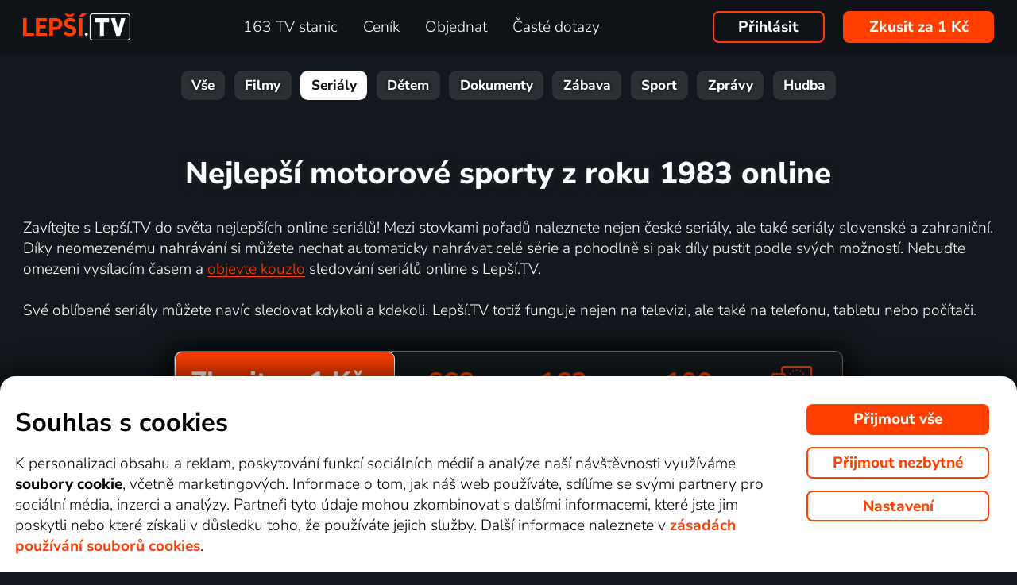

--- FILE ---
content_type: text/html; charset=UTF-8
request_url: https://www.xn--lep-tma39c.tv/top_tv/serial/motorove-sporty/1983/
body_size: 20776
content:
<!DOCTYPE html>
<html lang="cs" class="page-origin-web --origin-web page-handle-normal --handle-normal  abc-test-homepage-1">
    <head>
                <meta charset="UTF-8">
        <link
            rel="preload"
            href="/web/plugin/font-nunito-sans/source/pe0AMImSLYBIv1o4X1M8ce2xCx3yop4tQpF_MeTm0lfUVwoNnq4CLz0_kJ3xzA.woff2"
            as="font"
            type="font/woff2"
            crossorigin>
        <link
            rel="preload"
            href="/web/plugin/font-nunito-sans/source/pe0AMImSLYBIv1o4X1M8ce2xCx3yop4tQpF_MeTm0lfUVwoNnq4CLz0_kJPxzGOF.woff2"
            as="font"
            type="font/woff2"
            crossorigin>

        <link href="/web/plugin/font-nunito-sans/font-face.css" rel="stylesheet">

        <link rel="preconnect" href="https://www.googletagmanager.com" crossorigin />
        
        <base href="/web/" />
        <title>Nejlepší motorové sporty z roku 1983 online | Lepší.TV</title>
         
		            <link rel="apple-touch-icon" sizes="180x180" href="/web/page-site/imgs/favicon4/cz/apple-touch-icon.png" />
            <link rel="icon" type="image/png" sizes="32x32" href="/web/page-site/imgs/favicon4/cz/favicon-32x32.png" />
            <link rel="icon" type="image/png" sizes="16x16" href="/web/page-site/imgs/favicon4/cz/favicon-16x16.png" />
            <link rel="icon" type="image/png" sizes="512x512" href="/web/page-site/imgs/favicon4/cz/android-chrome-512x512.png" />
            <link rel="icon" type="image/png" sizes="192x192" href="/web/page-site/imgs/favicon4/cz/android-chrome-192x192.png" />
            <link rel="icon" href="/web/page-site/imgs/favicon4/cz/favicon.ico" />
            <meta name="msapplication-TileColor" content="#ffffff" />
            <meta name="msapplication-TileImage" content="/web/page-site/imgs/favicon4/cz/android-chrome-192x192.png" />
            <meta name="theme-color" content="#ff3e00" />
                
        <meta name="viewport" content="width=device-width, initial-scale=1">
        
        <meta name="description" content="Sledujte nejlepší seriály online z více než 163 českých a slovenských TV stanic. Archiv Lepší.TV nabízí stovky online seriálů až 30 dní zpětně." />
                <meta property="og:type" content="website" />
                                <meta property="og:logo" content="https://www.xn--lep-tma39c.tv/web/page-site/imgs/logo/lepsitv_oranz_bile.png?v=5" />
                <meta property="og:locale" content="cs_CZ" />
                <meta property="og:site_name" content="Lepší.TV" />
        
                <meta property="og:image" content="https://www.xn--lep-tma39c.tv/web/page-site/imgs/og_image/lepsitv.png?v=4" />
                <meta property="og:image:type" content="image/png" /> 
                        <meta property="og:image:width" content="720" /> 
                        <meta property="og:image:height" content="376" /> 
                        <meta property="og:image:alt" content="Logo Lepší.TV" /> 
                        
                
                <link rel="canonical" href="https://www.xn--lep-tma39c.tv/top_tv/serial/motorove-sporty/1983/" />
        <meta property="og:url" content="https://www.xn--lep-tma39c.tv/top_tv/serial/motorove-sporty/1983/" />
                                <meta name="seznam-wmt" content="v1xTsZPvkyJXxzVWnRZluq2OqiPnL71D" />
        
                <meta name="facebook-domain-verification" content="6r4omhuls7jgcqaskfyxjq19kld1dz" />
                <meta name="facebook-domain-verification" content="jm8uu5ud6uw0zfywgt3qtodpbijnwq" />
        <meta name="google-site-verification" content="hM96ckwlgtdUqMBhvcANhNgFW_EzH8uSBerY0vmEqW4" />
        
                <meta name="robots" content="noindex" />
                
        <link rel="sitemap" type="application/xml" title="Sitemap" href="https://www.xn--lep-tma39c.tv/web/folder/sitemap_index.xml" />
        
        <script data-keephead="1">
                  dataLayer = [{"ad_storage":"denied","analytics_storage":"denied"},{"event":"page_view","login":false,"sluzbaZeme":"cz"},{"event":"cj_pageview","cj_pagetype":"productDetail","cj_enterprise":"1564790","cj_tagid":"384139840646"}];
                  </script>
        
                
        <!-- Google Tag Manager -->
        <script data-keephead="1">(function(w,d,s,l,i){w[l]=w[l]||[];w[l].push({'gtm.start':
        new Date().getTime(),event:'gtm.js'});var f=d.getElementsByTagName(s)[0],
        j=d.createElement(s),dl=l!='dataLayer'?'&l='+l:'';j.async=true;j.src=
        'https://www.googletagmanager.com/gtm.js?id='+i+dl;f.parentNode.insertBefore(j,f);
        })(window,document,'script','dataLayer','GTM-KPXMW3T');</script>
        <!-- End Google Tag Manager -->
        
                        
                  <!-- Smartsupp Live Chat script -->
            
        		
        
        <link type="text/css" rel="preload stylesheet" as="style" href="plugin/font-awesome/css/font-awesome.min.css?v=2" />
            
            
            
            
            <link type="text/css" rel="preload stylesheet" as="style" href="plugin/spinner/spinner.css">
        
            
            <link type="text/css" rel="preload stylesheet" as="style" href="plugin/scrolltop/jquery.scrolltop.css?v=4" />
        <link href="plugin/font/Source_Sans_Pro.css?v=4" rel="stylesheet" />
            
            <link rel="stylesheet" type="text/css" href="plugin/slick/slick.css">
        
            <link rel="stylesheet" href="https://cdn.jsdelivr.net/npm/swiper@12/swiper-bundle.min.css">
            
        
            <link rel="stylesheet" type="text/css" href="plugin/tooltipster/dist/css/tooltipster.bundle.min.css" />
        
          
            
            <link rel="stylesheet" type="text/css" href="temp/sources/page-site-index-index_css_dark1.css?v=176891227999">
            
            
            
            
            
        <style>body{font-max: 'Source Sans Pro',sans-serif!important;}</style>
            
        

            <link rel="stylesheet" type="text/css" href="temp/sources/page-site-content_toptv-content_toptv_css_dark1.css?v=176917824599">
            <link rel="stylesheet" type="text/css" href="temp/sources/page-site-content_homepage-content_homepage2_css_dark1.css?v=176830741099">
            <link rel="stylesheet" type="text/css" href="temp/sources/page-site-content_toptv-content_toptv_css_2025.css?v=176917526999">
            <link rel="stylesheet" type="text/css" href="temp/sources/page-site-content_toptv-theme-theme-section.css?v=176941404099">
            
            
<link type="text/css" rel="preload stylesheet" as="style" href="temp/sources/page-site-footer-footer_css_dark1.css?v=176796635099">

            <link rel="stylesheet" type="text/css" href="temp/sources/page-site-consent-consent_css.css?v=175731663999">   
            
        

            <link rel="stylesheet" type="text/css" href="temp/sources/page-site-menu-menu_css_dark1.css?v=176796635099"> 
        

            <link type="text/css" rel="preload stylesheet" as="style" href="temp/sources/page-site-login-login_css_dark1.css?v=176224193499">
            
            
        
        
        
        <link rel="alternate" hreflang="cs" href="https://www.xn--lep-tma39c.tv/top_tv/serial/motorove-sporty/1983/" title="Česky" />        <meta name="og:locale:alternate" content="cs_CZ" />
        
        <link rel="alternate" hreflang="sk" href="https://www.xn--lepia-xdb.tv/top_tv/serial/motorove-sporty/1983/" title="Slovensky" />        <meta name="og:locale:alternate" content="sk_SK" />
        
        <link rel="alternate" hreflang="en" href="https://www.xn--lep-tma39c.tv/en/top_tv/serial/motor-sport/1983/" title="English" />
        <link rel="alternate" hreflang="uk" href="https://www.gonet.tv/ua/top_tv/serial/avtosport/1983/" title="Українська" />        <meta name="og:locale:alternate" content="uk_UA" />
            
        <link rel="alternate" hreflang="uk-CZ" href="https://www.gonet.tv/ua-cz/top_tv/serial/avtosport/1983/" title="Українська (CZ)" />    
        <link rel="alternate" hreflang="uk-SK" href="https://www.gonet.tv/ua-sk/top_tv/serial/avtosport/1983/" title="Українська (SK)" />    
        <link rel="alternate" hreflang="uk-PL" href="https://www.gonet.tv/ua-pl/top_tv/serial/avtosport/1983/" title="Українська (PL)" />    
        <link rel="alternate" hreflang="uk-HR" href="https://www.gonet.tv/ua-hr/top_tv/serial/avtosport/1983/" title="Українська (HR)" />        
                <script type="application/ld+json" data-keephead="1">
        {
    "@type": "WebPage",
    "name": "Nejlep\u0161\u00ed motorov\u00e9 sporty z roku 1983 online | Lep\u0161\u00ed.TV",
    "breadcrumb": {
        "@type": "BreadcrumbList",
        "itemListElement": [
            {
                "@type": "ListItem",
                "position": 1,
                "item": "https:\/\/www.xn--lep-tma39c.tv\/",
                "name": "Lep\u0161\u00ed.TV"
            },
            {
                "@type": "ListItem",
                "position": 2,
                "item": "https:\/\/www.xn--lep-tma39c.tv\/top_tv\/",
                "name": "Top tv"
            },
            {
                "@type": "ListItem",
                "position": 3,
                "item": "https:\/\/www.xn--lep-tma39c.tv\/top_tv\/serial\/",
                "name": "Serial"
            },
            {
                "@type": "ListItem",
                "position": 4,
                "item": "https:\/\/www.xn--lep-tma39c.tv\/top_tv\/serial\/motorove-sporty\/",
                "name": "Motorove sporty"
            },
            {
                "@type": "ListItem",
                "position": 5,
                "item": "https:\/\/www.xn--lep-tma39c.tv\/top_tv\/serial\/motorove-sporty\/1983\/",
                "name": "1983"
            }
        ]
    },
    "@context": "https:\/\/schema.org"
}        </script>
                
    </head>
    
        
    <body class="body_content_toptv  body_lang_cs body_support_webp theme-2025">
              
        		
        
    	        <!-- Google Tag Manager (noscript) -->
        <noscript><iframe src="https://www.googletagmanager.com/ns.html?id=GTM-KPXMW3T"
        height="0" width="0" style="display:none;visibility:hidden"></iframe></noscript>
        <!-- End Google Tag Manager (noscript) -->
				
        
<div id="menu_wrap" class="">
    <div id="menu" class="menu menu-verze-3">
    <div class="menu_content page-width page-padding-x">
        <a class="menu_toggle menu_displayIcon global_none" title="MENU" href="javascript:page.popup.menu.toggle();">
          <span>Menu</span>
        </a>

        <span class="menu_logo"><a href="https://www.xn--lep-tma39c.tv/" class="menu_itemA"><img src="/web/page-site/imgs/logo/lepsitv_oranz_bile.png?v=5" alt="Lepší.TV" title="Lepší.TV nová dimenze sledování televize"></a></span>
                
        <span class="menu_displayBlock" data-block="all">
            
            <span class="menu_item menu_itemNone menu_scrollShow onlinetv_ShowInlineBlock">
                <a href="https://www.xn--lep-tma39c.tv/" class="menu_itemA onlinetv_selectUnderlineBold "><i class="fa fa-home"></i><span class="menu_itemNone menu_scrollShow">&nbsp;&nbsp;Domů</span></a>
            </span>
                        
            <span class="menu_item"><a href="https://www.xn--lep-tma39c.tv/tv_stanice_online/" class="menu_itemA onlinetv_selectUnderlineBold " ><span class="menu_itemText">
                            	163 TV stanic            	            	            	
            	</span></a></span>
            
            <span class="menu_item"><a href="https://www.xn--lep-tma39c.tv/cenik/" class="menu_itemA onlinetv_selectUnderlineBold " ><span class="menu_itemText">Ceník</span></a></span>
                                          <span class="menu_item"><a href="https://www.xn--lep-tma39c.tv/objednavka/" class="menu_itemA onlinetv_selectUnderlineBold "><span class="menu_itemText">Objednat</span></a></span>
                                                  
                        
            <span class="menu_item onlinetv_hideBlock"><a href="https://www.xn--lep-tma39c.tv/caste_dotazy/" 
                            	class="menu_itemA onlinetv_selectUnderlineBold " >
            	<span class="menu_itemText">Časté dotazy            	</span>
            </a></span>
            
            
                        
                        
                          <span class="order-link-menu">
                <a class="menu_objednat_link content_orangeButton onlinetv_select button-2" href="https://www.xn--lep-tma39c.tv/objednavka/">Zkusit za 1&nbsp;Kč</a>
              </span>
                    </span>

        <span class="menu_login">
                            <a href="javascript:page.account.login();" class="button-1 menu_itemA"><span class="menu_itemText">Přihlásit</span></a>
                        <div id="login" class="login global_none" style="display:none">

	<div data-login="login_prompt" class="login_prompt global_none">
		<div class="login_prompt_child_wrap">
			<div class="login_prompt_child">
				<div class="menu-popup__head">
					<div class="menu-popup__head-left">
						<a class="menu-popup__logo" href="https://www.xn--lep-tma39c.tv/">
							<img class="menu-popup__logo-img" src="/web/page-site/imgs/logo/lepsitv_oranz_bile.png?v=5"
								alt="Lepší.TV" title="Lepší.TV">
						</a>
					</div>
					<div class="menu-popup__head-right">
						<a class="menu-popup__close" href="javascript:page.popup.login.hide();">
							<img class="menu-popup__close-img" src="/web/page-site/menu/imgs/mobil-menu-close-2.png">
						</a>
					</div>
				</div>

				<a href="javascript:page.popup.login.hide();" class="login_prompt_close"><svg width="800px" height="800px" viewBox="0 0 20 20" fill="none" xmlns="http://www.w3.org/2000/svg"><path d="M7.17158 14.2426C6.78106 14.6332 6.14789 14.6332 5.75737 14.2426C5.36684 13.8521 5.36684 13.2189 5.75737 12.8284L12.8284 5.75735C13.219 5.36682 13.8521 5.36682 14.2427 5.75735C14.6332 6.14787 14.6332 6.78104 14.2427 7.17156L7.17158 14.2426Z"/> <path d="M5.75737 7.17152C5.36684 6.781 5.36684 6.14783 5.75737 5.75731C6.14789 5.36679 6.78106 5.36679 7.17158 5.75731L14.2427 12.8284C14.6332 13.2189 14.6332 13.8521 14.2427 14.2426C13.8521 14.6331 13.219 14.6331 12.8284 14.2426L5.75737 7.17152Z"/></svg></a>

				
    
      
  


<div class="login_page2_blocks index_maxWidthMax login_page2_blocks_registration ">
    <div class="login_page2_blocks_child ">
	<div class="login_page2_blocks_child2 ">

	    <div class="login_page2_login keyboard_info">
		    <div class="login_page2_block index_maxWidthBlock  ">
		      	
			    <h2 class="h2">
			      Přihlášení			      			    </h2>
		      
		    <form id="login_page2_form" onsubmit="login.Ajax($(this)); return false;" action="https://www.xn--lep-tma39c.tv/prihlasit/" method="post">
			    <div class="login_page2_table">



			    <div class="new_input_part_contact_full">
				    <div class="new_input_contact_rowFull">
				      <div class="new_input_contact_input">
					      <label>
						    <input id="new_input_email" type="text" name="username" value=""  class="new_input_concat_input onlinetv_selectBorder " onkeyup="global.InputIsEmpty.call(this)" onchange="global.InputIsEmpty.call(this)" onblur="global.InputIsEmpty.call(this)"  onchange="" data-title="Email nebo uživatelské jméno" data-free="true" data-keyboard="num alphal+special emails" data-onenter="password" onblur="">
						    <label class="new_input_concat_label" for="new_input_email"><span data-error class="new_input_contact_error"></span><span class="new_input_concat_labelPlaceholder">Email nebo uživatelské jméno</span></label>
						    <span data-spiner="email" class="fa fa-refresh fa-spin new_input_contact_inputSpin"></span>
					      </label>
				      </div>
				      <div class="global_clear"></div>
				    </div>

				    <div class="new_input_contact_rowFull">
				      <div class="new_input_contact_input">
					    <label>
					      <input id="new_input_password" type="password" name="password"  autocomplete="off" class="new_input_concat_input onlinetv_selectBorder" onkeyup="global.InputIsEmpty.call(this)" onchange="global.InputIsEmpty.call(this)" onblur="global.InputIsEmpty.call(this)" onchange="" data-onenter="submit_complete" data-title="Heslo" onblur="">
					      <label class="new_input_concat_label" for="new_input_password"><span data-error class="new_input_contact_error"></span><span class="new_input_concat_labelPlaceholder">Heslo</span></label>
					      <i class="fa fa-eye new_input_contact_input_oko global_pointer global_none" title="Skrýt heslo" onclick="login.TogglePassword();"></i>
					      <i class="fa fa-eye-slash new_input_contact_input_oko global_pointer " title="Zobrazit heslo" onclick="login.TogglePassword();"></i>
					    </label>
				      </div>
				      <div class="global_clear"></div>
				    </div>
			    </div>
                <div class="login_warning" data-error="notfound">
                    Uživatel nebyl nalezen.<br />
                    <a rel="nofollow" href="https://www.xn--lep-tma39c.tv/zapomenute_heslo/"></a>
                </div>
		<div data-error="email" class="login_warning"></div>
		<div data-error="password" class="login_warning"></div>
			      <div class="global_clear"></div>

			      
				    <div class="login_page2_info_captcha">
				    Z&nbsp;bezpečnostních důvodů je třeba zadat kód z&nbsp;obrázku níže:				    </div>

			      <div class="login_page2_row" data-login="true" data-field="password">
				      <label class="login_page2_name" for="login_form_captcha">
					      Zadejte kód z&nbsp;obrázku				      </label>
				      <div class="login_page2_input">
					      <img src="[data-uri]" class="" 
						    style="max-width:10em;display:inline-block;vertical-align:middle"  />

					      <input id="login_form_captcha" type="text" name="captcha" value="" 
							     data-title="Zadejte kód z obrázku" class="onlinetv_selectBorder onlinetv_selectJump" 
							     data-keyboard="num alphal+special" data-onenter="submit_complete"
							     onchange="if($(this).val()!=login.userCaptcha) $('#login_page2_form [data-error=captcha]').hide();" 
							     onkeyup="if($(this).val()!=login.userCaptcha) $('#login_page2_form [data-error=captcha]').hide();" 
							     style="width:10em;display:inline-block;vertical-align:middle" />
				      </div>
				      <div class="global_clear"></div>
				      <div data-error="captcha" class="login_page2_error"></div>   
			      </div>
			      <div class="global_clear"></div>

			    
			    </div>
			    <div data-keyboard="concat" class="global_none" style="display: none;"></div>
			    <div class="global_clear"></div>

			    
			    <div class="login_page2_buttons">
			      <button type="submit" name="submit_complete" class="button-2-popup content_orangeButtonFull onlinetv_select">
				    <span data-ajax="0">
				      Přihlášení				    </span>
				    <span data-ajax="1" class="global_none">
					<i class="fa fa-spin fa-refresh"></i>
				    </span>
			      </button>
			      					    <a rel="nofollow" href="https://www.xn--lep-tma39c.tv/zapomenute_heslo/" onclick="$(this).attr('href',$(this).attr('href')+'?email='+$('#login_page2_form [name=username]').val());" class="login_page2_forgot_pasword global_hoverGray content_white onlinetv_select link-underline">
					      Neznám heslo				      </a>

			      			    </div>
		      </form>
		    </div>
	    </div>
	    	    <div class="login_page2_registration_wrap">
		    <div class="login_page2_registration">
			    <h2 class="h2">Nová registrace</h2>

			    <div class="login_page2_registration_rows">
				    				    				    					    <div class="login_page2_registration_row">
						    <div class="login_page2_registration_image">
							    <img src="/web/page-site/login/imgs/bile-ikony/tv_station.png" >
						    </div>
						    <div class="login_page2_registration_info">
							    Sledujte <b>163&nbsp;TV stanic</b>, ze kterých si vyberete pořady přesně podle sebe						    </div>
					    </div>
				    					    <div class="login_page2_registration_row">
						    <div class="login_page2_registration_image">
							    <img src="/web/page-site/login/imgs/bile-ikony/movies.png" >
						    </div>
						    <div class="login_page2_registration_info">
							    <b>Objevte tisíce filmů</b>, které se navíc stále obměňují. Vždy tak máte k&nbsp;dispozici něco nového						    </div>
					    </div>
				    					    <div class="login_page2_registration_row">
						    <div class="login_page2_registration_image">
							    <img src="/web/page-site/login/imgs/bile-ikony/back.png" >
						    </div>
						    <div class="login_page2_registration_info">
							    Užijte si bezkonkurenční sledování <b>až 100&nbsp;dní zpětně</b>, díky kterému stihnete opravdu vše						    </div>
					    </div>
				    					    <div class="login_page2_registration_row">
						    <div class="login_page2_registration_image">
							    <img src="/web/page-site/login/imgs/bile-ikony/eu.png" >
						    </div>
						    <div class="login_page2_registration_info">
							    Pusťte se do <b>sledování v&nbsp;celé EU</b> a&nbsp;na jakémkoli zařízení. Televizi, mobilu, tabletu i&nbsp;počítači						    </div>
					    </div>
				    				    <br>
			    </div>
				<button onclick="location.href='https://www.xn--lep-tma39c.tv/objednavka/'" class="onlinetv_select button-2-popup content_orangeButtonFull">
										    Registrovat&nbsp;a&nbsp;vyzkoušet bez&nbsp;závazku&nbsp;za&nbsp;1&nbsp;Kč				    
					          
				</button>
		    </div>
	    </div>
	    	</div>
    </div>
</div>




			</div>
		</div>
	</div>
</div>


        </span>

                <span class="menu_objednat">
            <a 
              class="menu_objednat_link content_orangeButton onlinetv_select button-2"
              href="https://www.xn--lep-tma39c.tv/objednavka/"
            >Zkusit za 1&nbsp;Kč</a>
        </span>
                
        <div class="global_clear"></div>
    </div>
</div>

</div>


<div class="index_content">

	  <div class="index_content_body">
    <div id="content_toptv">

    <div class="content-toptv__header">
        <nav class="content-toptv__nav">
    <div class="content-toptv__nav-wrap">
        <div class="content-toptv__nav-items">
                            <a class="content-toptv__nav-item"
                    href="https://www.xn--lep-tma39c.tv/top_tv/">Vše</a>
                            <a class="content-toptv__nav-item"
                    href="https://www.xn--lep-tma39c.tv/top_tv/film/">Filmy</a>
                            <a class="content-toptv__nav-item content-toptv__nav-item--active"
                    href="https://www.xn--lep-tma39c.tv/top_tv/serial/">Seriály</a>
                            <a class="content-toptv__nav-item"
                    href="https://www.xn--lep-tma39c.tv/top_tv/detem/">Dětem</a>
                            <a class="content-toptv__nav-item"
                    href="https://www.xn--lep-tma39c.tv/top_tv/dokument/">Dokumenty</a>
                            <a class="content-toptv__nav-item"
                    href="https://www.xn--lep-tma39c.tv/top_tv/zabava/">Zábava</a>
                            <a class="content-toptv__nav-item"
                    href="https://www.xn--lep-tma39c.tv/top_tv/sport/">Sport</a>
                            <a class="content-toptv__nav-item"
                    href="https://www.xn--lep-tma39c.tv/top_tv/zpravy/">Zprávy</a>
                            <a class="content-toptv__nav-item"
                    href="https://www.xn--lep-tma39c.tv/top_tv/hudba/">Hudba</a>
                    </div>
    </div>
</nav>
    </div>

      
	
		        		
			        
    <div class="content_toptv2_top content_toptv2_top-vetsi page-width page-padding-x">    	
    	<div class="content_toptv2_title content_toptv2_title_wrap">
    		<h1 class="content_toptv2_title_h1">
    		
    			    		
    			
    			    			
    				Nejlepší motorové sporty z roku 1983 online    			
    			    			
        	</h1>
    	</div>

		      
    	<div class="content_toptv2_info">
        	
        	            
        	            Zavítejte s Lepší.TV do světa nejlepších online seriálů! Mezi stovkami pořadů naleznete nejen české seriály, ale také seriály slovenské a zahraniční. Díky neomezenému nahrávání si můžete nechat automaticky nahrávat celé série a pohodlně si pak díly pustit podle svých možností. Nebuďte omezeni vysílacím časem a <a href="https://www.xn--lep-tma39c.tv/objednavka/" class="global_underline1Px">objevte kouzlo</a> sledování seriálů online s Lepší.TV.
<br><br>
Své oblíbené seriály můžete navíc sledovat kdykoli a kdekoli. Lepší.TV totiž funguje nejen na televizi, ale také na telefonu, tabletu nebo počítači.                         


    	</div>
    	
    	<div class="content_toptv2_buttons">
    	
    	

      				
        <div class="head_buttonmain_align">  
	<a href="https://www.xn--lep-tma39c.tv/objednavka/" class="head_buttonmain head_buttonmain-toptv onlinetv_select  ">
          <span class="head_buttonmain_action_wrap">
							<span class="head_buttonmain_action">
										<span class="">
						<b class="head_buttonmain_fullfont">
							Zkusit za 1&nbsp;Kč						</b>
						<br><span class="head_sliderButtonsSmall global_fontWeight100 global_nowrap">na 10 dní a&nbsp;bez závazku</span>					</span>
					<i class="fa fa-chevron-right"></i>				</span>
						  
			            <span class="head_buttonmain_second">
			
			    			
    			<span class="head_buttonmain_info head_icon_button">
				                    	<span class="head_buttonmain_info_big">668</span><br />
                    <span class="head_buttonmain_info_white">seriálů</span>
                                  </span>
                
                <span class="head_buttonmain_seperate"><span class="head_buttonmain_seperate_item"></span></span>
			
						                <span class="head_buttonmain_info">
                    <span class="head_buttonmain_info_big">163</span><br />
                    <span class="head_buttonmain_info_white">TV stanic</span>
                </span>
                <span class="head_buttonmain_seperate"><span class="head_buttonmain_seperate_item"></span></span>
			                <span class="head_buttonmain_info head_icon_button">
                    <span class="head_buttonmain_info_big"><sub>až</sub>100</span><br />
                    <span class="head_buttonmain_info_white"> dní zpětně</span>
                </span>
                
						
			            
                        
                        
            <span class="head_buttonmain_seperate head_icon_button_devices head_buttonmain_info-nomobile"><span class="head_buttonmain_seperate_item"></span></span>
            <span class="head_buttonmain_info head_icon_button head_icon_button head_icon_button_devices head_buttonmain_info-nomobile">
                 <img src="/web/page-site/imgs/dark/zarizeni_orange.png" class="head_buttonmain_info_imgfull" alt="Sledujte kdekoliv v&nbsp;televizi, počítači i&nbsp;mobilu" title="Sledujte kdekoliv v televizi, počítači i mobilu" />
							<br>
					<span class="head_buttonmain_info_white">kdekoli</span>
            </span>
			
            <!--span class="head_buttonmain_seperate head_icon_button head_icon_button_eu head_buttonmain_info-nomobile"><span class="head_buttonmain_seperate_item"></span></span>
            <span class="head_buttonmain_info head_icon_button head_icon_button head_icon_button_eu head_buttonmain_info-nomobile">
                 <img src="/web/page-site/imgs/dark/eu_orange.png" class="head_buttonmain_info_imgfull" alt="EU" title="EU" />
            </span-->
            
                        </span>
          </span>
							            </a>
	    
	    
				
					  
		
		</div>
                		
    	</div>
    	
      	
    </div>   
            
			
	<form method="get" action="https://www.xn--lep-tma39c.tv/top_tv/serial/" class="content_toptv_search index_maxWidthMax">
	                  
		<input type="text" name="search" value="" size="15" maxlength="50" 
			placeholder="Vyhledat seriál" autocomplete="off" class="global-search-input" />
		
		<button type="submit" title="Vyhledat seriál">
			<i class="fa fa-search"></i>
		</button>
		
				<span id="content_toptv_filtry">
				
				
			<span class="content_toptv_filtr">
			
				<span class="content_toptv_filtr_link" onclick="content_toptv.ToggleFiltry($(this).parent(), $('#toptv_filtry_g'));">
    			 Typ: 
    			 <span style="font-weight:bold">Motorové sporty    			 <i class="fa fa-chevron-down"></i>
    			</span>
    			</span>
    		
    						</span>
						
						
				
			<span class="content_toptv_filtr">
			
				<span class="content_toptv_filtr_link" onclick="content_toptv.ToggleFiltry($(this).parent(), $('#toptv_filtry_c'));">
    			 Země: 
    			 <span style="font-weight:bold">Všechny    			 <i class="fa fa-chevron-down"></i>
    			</span>
    			</span>
    		
    						</span>
						
				
			<span class="content_toptv_filtr">
			
				<span class="content_toptv_filtr_link" onclick="content_toptv.ToggleFiltry($(this).parent(), $('#toptv_filtry_y'));">
    			 Rok: 
    			 <span style="font-weight:bold">1983    			 <i class="fa fa-chevron-down"></i>
    			</span>
    			</span>
    		
    						</span>
						</span>
			
		
				<a href="https://www.xn--lep-tma39c.tv/top_tv/serial/" class="content_grayButton">Zrušit</a>
				
				<div class="content_toptv_filtry">
		
		    		
    			<div class="content_toptv_filtr_items content_toptv_filtr_items-typg content_toptv_filtr_items-cols1" style="display:none" id="toptv_filtry_g" role="region">
    				<span class="content_toptv_filtr_items2">
        			        			<a href="https://www.xn--lep-tma39c.tv/top_tv/serial/1983/" class="content_toptv_filtr_item">Všechny</a>
        			        			
        			            			            			<a href="https://www.xn--lep-tma39c.tv/top_tv/serial/akcni/1983/" class="content_toptv_filtr_item">
                			                				<b>Akční</b>
                			            			</a>
            					
        			            			            			<a href="https://www.xn--lep-tma39c.tv/top_tv/serial/dobrodruzny/1983/" class="content_toptv_filtr_item">
                			                				<b>Dobrodružné</b>
                			            			</a>
            					
        			            			            			<a href="https://www.xn--lep-tma39c.tv/top_tv/serial/drama/1983/" class="content_toptv_filtr_item">
                			                				<b>Drama</b>
                			            			</a>
            					
        			            			            			<a href="https://www.xn--lep-tma39c.tv/top_tv/serial/komedie/1983/" class="content_toptv_filtr_item">
                			                				<b>Komedie</b>
                			            			</a>
            					
        			            			            			<a href="https://www.xn--lep-tma39c.tv/top_tv/serial/krimi/1983/" class="content_toptv_filtr_item">
                			                				<b>Krimi</b>
                			            			</a>
            					
        			            			            			<span class="content_toptv_filtr_item content_toptv_filtr_item-current">Motorové sporty</span>
            					
        			            			            			<a href="https://www.xn--lep-tma39c.tv/top_tv/serial/mysteriozni/1983/" class="content_toptv_filtr_item">
                			                				<b>Mysteriózní</b>
                			            			</a>
            					
        			            			            			<a href="https://www.xn--lep-tma39c.tv/top_tv/serial/rodinny/1983/" class="content_toptv_filtr_item">
                			                				<b>Rodinné</b>
                			            			</a>
            					
        			            			            			<a href="https://www.xn--lep-tma39c.tv/top_tv/serial/romanticky/1983/" class="content_toptv_filtr_item">
                			                				<b>Romantické</b>
                			            			</a>
            					
        			            			            			<a href="https://www.xn--lep-tma39c.tv/top_tv/serial/thriller/1983/" class="content_toptv_filtr_item">
                			                				<b>Thrillery</b>
                			            			</a>
            					
        			            			            			<a href="https://www.xn--lep-tma39c.tv/top_tv/serial/valecny/1983/" class="content_toptv_filtr_item">
                			                				<b>Válečné</b>
                			            			</a>
            					
        			            			            			<a href="https://www.xn--lep-tma39c.tv/top_tv/serial/western/1983/" class="content_toptv_filtr_item">
                			                				<b>Westerny</b>
                			            			</a>
            					
        				
        			</span>	
    			</div>
    			
    			
    		
    			<div class="content_toptv_filtr_items content_toptv_filtr_items-typc content_toptv_filtr_items-cols3" style="display:none" id="toptv_filtry_c" role="region">
    				<span class="content_toptv_filtr_items2">
        			        			<span class="content_toptv_filtr_item content_toptv_filtr_item-current">Všechny</span>
        			        			
        			            			            			<span class="content_toptv_filtr_item content_toptv_filtr_item-current"></span>
            					
        			            			            			<a href="https://www.xn--lep-tma39c.tv/top_tv/serial/motorove-sporty/afrika/1983/" class="content_toptv_filtr_item">
                			                				Afrika                			            			</a>
            					
        			            			            			<a href="https://www.xn--lep-tma39c.tv/top_tv/serial/motorove-sporty/amerika/1983/" class="content_toptv_filtr_item">
                			                				Amerika                			            			</a>
            					
        			            			            			<a href="https://www.xn--lep-tma39c.tv/top_tv/serial/motorove-sporty/argentina/1983/" class="content_toptv_filtr_item">
                			                				Argentina                			            			</a>
            					
        			            			            			<a href="https://www.xn--lep-tma39c.tv/top_tv/serial/motorove-sporty/asie/1983/" class="content_toptv_filtr_item">
                			                				Asie                			            			</a>
            					
        			            			            			<a href="https://www.xn--lep-tma39c.tv/top_tv/serial/motorove-sporty/australie/1983/" class="content_toptv_filtr_item">
                			                				Austrálie                			            			</a>
            					
        			            			            			<a href="https://www.xn--lep-tma39c.tv/top_tv/serial/motorove-sporty/belgie/1983/" class="content_toptv_filtr_item">
                			                				Belgie                			            			</a>
            					
        			            			            			<a href="https://www.xn--lep-tma39c.tv/top_tv/serial/motorove-sporty/brazilie/1983/" class="content_toptv_filtr_item">
                			                				Brazílie                			            			</a>
            					
        			            			            			<a href="https://www.xn--lep-tma39c.tv/top_tv/serial/motorove-sporty/ceska-republika/1983/" class="content_toptv_filtr_item">
                			                				<b>Česká republika</b>
                			            			</a>
            					
        			            			            			<a href="https://www.xn--lep-tma39c.tv/top_tv/serial/motorove-sporty/ceskoslovensko/1983/" class="content_toptv_filtr_item">
                			                				Československo                			            			</a>
            					
        			            			            			<a href="https://www.xn--lep-tma39c.tv/top_tv/serial/motorove-sporty/cina/1983/" class="content_toptv_filtr_item">
                			                				Čína                			            			</a>
            					
        			            			            			<a href="https://www.xn--lep-tma39c.tv/top_tv/serial/motorove-sporty/dansko/1983/" class="content_toptv_filtr_item">
                			                				Dánsko                			            			</a>
            					
        			            			            			<a href="https://www.xn--lep-tma39c.tv/top_tv/serial/motorove-sporty/evropa/1983/" class="content_toptv_filtr_item">
                			                				Evropa                			            			</a>
            					
        			</span><span class="content_toptv_filtr_items2">            			            			<a href="https://www.xn--lep-tma39c.tv/top_tv/serial/motorove-sporty/filipiny/1983/" class="content_toptv_filtr_item">
                			                				Filipíny                			            			</a>
            					
        			            			            			<a href="https://www.xn--lep-tma39c.tv/top_tv/serial/motorove-sporty/francie/1983/" class="content_toptv_filtr_item">
                			                				<b>Francie</b>
                			            			</a>
            					
        			            			            			<a href="https://www.xn--lep-tma39c.tv/top_tv/serial/motorove-sporty/irsko/1983/" class="content_toptv_filtr_item">
                			                				Irsko                			            			</a>
            					
        			            			            			<a href="https://www.xn--lep-tma39c.tv/top_tv/serial/motorove-sporty/italie/1983/" class="content_toptv_filtr_item">
                			                				Itálie                			            			</a>
            					
        			            			            			<a href="https://www.xn--lep-tma39c.tv/top_tv/serial/motorove-sporty/izrael/1983/" class="content_toptv_filtr_item">
                			                				Izrael                			            			</a>
            					
        			            			            			<a href="https://www.xn--lep-tma39c.tv/top_tv/serial/motorove-sporty/jihoafricka-republika/1983/" class="content_toptv_filtr_item">
                			                				Jihoafrická republika                			            			</a>
            					
        			            			            			<a href="https://www.xn--lep-tma39c.tv/top_tv/serial/motorove-sporty/jugoslavie/1983/" class="content_toptv_filtr_item">
                			                				Jugoslávie                			            			</a>
            					
        			            			            			<a href="https://www.xn--lep-tma39c.tv/top_tv/serial/motorove-sporty/kanada/1983/" class="content_toptv_filtr_item">
                			                				Kanada                			            			</a>
            					
        			            			            			<a href="https://www.xn--lep-tma39c.tv/top_tv/serial/motorove-sporty/kypr/1983/" class="content_toptv_filtr_item">
                			                				Kypr                			            			</a>
            					
        			            			            			<a href="https://www.xn--lep-tma39c.tv/top_tv/serial/motorove-sporty/madarsko/1983/" class="content_toptv_filtr_item">
                			                				Maďarsko                			            			</a>
            					
        			            			            			<a href="https://www.xn--lep-tma39c.tv/top_tv/serial/motorove-sporty/mexiko/1983/" class="content_toptv_filtr_item">
                			                				Mexiko                			            			</a>
            					
        			            			            			<a href="https://www.xn--lep-tma39c.tv/top_tv/serial/motorove-sporty/nemecko/1983/" class="content_toptv_filtr_item">
                			                				Německo                			            			</a>
            					
        			            			            			<a href="https://www.xn--lep-tma39c.tv/top_tv/serial/motorove-sporty/nizozemsko/1983/" class="content_toptv_filtr_item">
                			                				Nizozemsko                			            			</a>
            					
        			            			            			<a href="https://www.xn--lep-tma39c.tv/top_tv/serial/motorove-sporty/norsko/1983/" class="content_toptv_filtr_item">
                			                				Norsko                			            			</a>
            					
        			</span><span class="content_toptv_filtr_items2">            			            			<a href="https://www.xn--lep-tma39c.tv/top_tv/serial/motorove-sporty/novy-zeland/1983/" class="content_toptv_filtr_item">
                			                				Nový Zéland                			            			</a>
            					
        			            			            			<a href="https://www.xn--lep-tma39c.tv/top_tv/serial/motorove-sporty/polsko/1983/" class="content_toptv_filtr_item">
                			                				Polsko                			            			</a>
            					
        			            			            			<a href="https://www.xn--lep-tma39c.tv/top_tv/serial/motorove-sporty/rakousko/1983/" class="content_toptv_filtr_item">
                			                				Rakousko                			            			</a>
            					
        			            			            			<a href="https://www.xn--lep-tma39c.tv/top_tv/serial/motorove-sporty/rumunsko/1983/" class="content_toptv_filtr_item">
                			                				Rumunsko                			            			</a>
            					
        			            			            			<a href="https://www.xn--lep-tma39c.tv/top_tv/serial/motorove-sporty/slovensko/1983/" class="content_toptv_filtr_item">
                			                				<b>Slovensko</b>
                			            			</a>
            					
        			            			            			<a href="https://www.xn--lep-tma39c.tv/top_tv/serial/motorove-sporty/spanelsko/1983/" class="content_toptv_filtr_item">
                			                				Španělsko                			            			</a>
            					
        			            			            			<a href="https://www.xn--lep-tma39c.tv/top_tv/serial/motorove-sporty/svedsko/1983/" class="content_toptv_filtr_item">
                			                				Švédsko                			            			</a>
            					
        			            			            			<a href="https://www.xn--lep-tma39c.tv/top_tv/serial/motorove-sporty/svycarsko/1983/" class="content_toptv_filtr_item">
                			                				Švýcarsko                			            			</a>
            					
        			            			            			<a href="https://www.xn--lep-tma39c.tv/top_tv/serial/motorove-sporty/taiwan/1983/" class="content_toptv_filtr_item">
                			                				Taiwan                			            			</a>
            					
        			            			            			<a href="https://www.xn--lep-tma39c.tv/top_tv/serial/motorove-sporty/turecko/1983/" class="content_toptv_filtr_item">
                			                				Turecko                			            			</a>
            					
        			            			            			<a href="https://www.xn--lep-tma39c.tv/top_tv/serial/motorove-sporty/ukrajina/1983/" class="content_toptv_filtr_item">
                			                				Ukrajina                			            			</a>
            					
        			            			            			<a href="https://www.xn--lep-tma39c.tv/top_tv/serial/motorove-sporty/usa/1983/" class="content_toptv_filtr_item">
                			                				<b>USA</b>
                			            			</a>
            					
        			            			            			<a href="https://www.xn--lep-tma39c.tv/top_tv/serial/motorove-sporty/velka-britanie/1983/" class="content_toptv_filtr_item">
                			                				<b>Velká Británie</b>
                			            			</a>
            					
        			            			            			<a href="https://www.xn--lep-tma39c.tv/top_tv/serial/motorove-sporty/venezuela/1983/" class="content_toptv_filtr_item">
                			                				Venezuela                			            			</a>
            					
        			            			            			<a href="https://www.xn--lep-tma39c.tv/top_tv/serial/motorove-sporty/zahranici/1983/" class="content_toptv_filtr_item">
                			                				Zahraničí                			            			</a>
            					
        				
        			</span>	
    			</div>
    			
    			
    		
    			<div class="content_toptv_filtr_items content_toptv_filtr_items-typy content_toptv_filtr_items-cols3" style="display:none" id="toptv_filtry_y" role="region">
    				<span class="content_toptv_filtr_items2">
        			        			<a href="https://www.xn--lep-tma39c.tv/top_tv/serial/motorove-sporty/" class="content_toptv_filtr_item">Všechny</a>
        			        			
        			            			            			<a href="https://www.xn--lep-tma39c.tv/top_tv/serial/motorove-sporty/2026/" class="content_toptv_filtr_item">
                			                				2026                			            			</a>
            					
        			            			            			<a href="https://www.xn--lep-tma39c.tv/top_tv/serial/motorove-sporty/2025/" class="content_toptv_filtr_item">
                			                				2025                			            			</a>
            					
        			            			            			<a href="https://www.xn--lep-tma39c.tv/top_tv/serial/motorove-sporty/2024/" class="content_toptv_filtr_item">
                			                				2024                			            			</a>
            					
        			            			            			<a href="https://www.xn--lep-tma39c.tv/top_tv/serial/motorove-sporty/2023/" class="content_toptv_filtr_item">
                			                				2023                			            			</a>
            					
        			            			            			<a href="https://www.xn--lep-tma39c.tv/top_tv/serial/motorove-sporty/2022/" class="content_toptv_filtr_item">
                			                				2022                			            			</a>
            					
        			            			            			<a href="https://www.xn--lep-tma39c.tv/top_tv/serial/motorove-sporty/2021/" class="content_toptv_filtr_item">
                			                				2021                			            			</a>
            					
        			            			            			<a href="https://www.xn--lep-tma39c.tv/top_tv/serial/motorove-sporty/2020/" class="content_toptv_filtr_item">
                			                				2020                			            			</a>
            					
        			            			            			<a href="https://www.xn--lep-tma39c.tv/top_tv/serial/motorove-sporty/2019/" class="content_toptv_filtr_item">
                			                				2019                			            			</a>
            					
        			            			            			<a href="https://www.xn--lep-tma39c.tv/top_tv/serial/motorove-sporty/2018/" class="content_toptv_filtr_item">
                			                				2018                			            			</a>
            					
        			            			            			<a href="https://www.xn--lep-tma39c.tv/top_tv/serial/motorove-sporty/2017/" class="content_toptv_filtr_item">
                			                				2017                			            			</a>
            					
        			            			            			<a href="https://www.xn--lep-tma39c.tv/top_tv/serial/motorove-sporty/2016/" class="content_toptv_filtr_item">
                			                				2016                			            			</a>
            					
        			            			            			<a href="https://www.xn--lep-tma39c.tv/top_tv/serial/motorove-sporty/2015/" class="content_toptv_filtr_item">
                			                				2015                			            			</a>
            					
        			</span><span class="content_toptv_filtr_items2">            			            			<a href="https://www.xn--lep-tma39c.tv/top_tv/serial/motorove-sporty/2014/" class="content_toptv_filtr_item">
                			                				2014                			            			</a>
            					
        			            			            			<a href="https://www.xn--lep-tma39c.tv/top_tv/serial/motorove-sporty/2013/" class="content_toptv_filtr_item">
                			                				2013                			            			</a>
            					
        			            			            			<a href="https://www.xn--lep-tma39c.tv/top_tv/serial/motorove-sporty/2012/" class="content_toptv_filtr_item">
                			                				2012                			            			</a>
            					
        			            			            			<a href="https://www.xn--lep-tma39c.tv/top_tv/serial/motorove-sporty/2011/" class="content_toptv_filtr_item">
                			                				2011                			            			</a>
            					
        			            			            			<a href="https://www.xn--lep-tma39c.tv/top_tv/serial/motorove-sporty/2010/" class="content_toptv_filtr_item">
                			                				2010                			            			</a>
            					
        			            			            			<a href="https://www.xn--lep-tma39c.tv/top_tv/serial/motorove-sporty/2009/" class="content_toptv_filtr_item">
                			                				2009                			            			</a>
            					
        			            			            			<a href="https://www.xn--lep-tma39c.tv/top_tv/serial/motorove-sporty/2008/" class="content_toptv_filtr_item">
                			                				2008                			            			</a>
            					
        			            			            			<a href="https://www.xn--lep-tma39c.tv/top_tv/serial/motorove-sporty/2007/" class="content_toptv_filtr_item">
                			                				2007                			            			</a>
            					
        			            			            			<a href="https://www.xn--lep-tma39c.tv/top_tv/serial/motorove-sporty/2006/" class="content_toptv_filtr_item">
                			                				2006                			            			</a>
            					
        			            			            			<a href="https://www.xn--lep-tma39c.tv/top_tv/serial/motorove-sporty/2005/" class="content_toptv_filtr_item">
                			                				2005                			            			</a>
            					
        			            			            			<a href="https://www.xn--lep-tma39c.tv/top_tv/serial/motorove-sporty/2004/" class="content_toptv_filtr_item">
                			                				2004                			            			</a>
            					
        			            			            			<a href="https://www.xn--lep-tma39c.tv/top_tv/serial/motorove-sporty/2003/" class="content_toptv_filtr_item">
                			                				2003                			            			</a>
            					
        			            			            			<a href="https://www.xn--lep-tma39c.tv/top_tv/serial/motorove-sporty/2002/" class="content_toptv_filtr_item">
                			                				2002                			            			</a>
            					
        			</span><span class="content_toptv_filtr_items2">            			            			<a href="https://www.xn--lep-tma39c.tv/top_tv/serial/motorove-sporty/2001/" class="content_toptv_filtr_item">
                			                				2001                			            			</a>
            					
        			            			            			<a href="https://www.xn--lep-tma39c.tv/top_tv/serial/motorove-sporty/2000/" class="content_toptv_filtr_item">
                			                				2000                			            			</a>
            					
        			            			            			<a href="https://www.xn--lep-tma39c.tv/top_tv/serial/motorove-sporty/10-leta/" class="content_toptv_filtr_item">
                			                				10. léta                			            			</a>
            					
        			            			            			<a href="https://www.xn--lep-tma39c.tv/top_tv/serial/motorove-sporty/0-leta/" class="content_toptv_filtr_item">
                			                				00. léta                			            			</a>
            					
        			            			            			<a href="https://www.xn--lep-tma39c.tv/top_tv/serial/motorove-sporty/90-leta/" class="content_toptv_filtr_item">
                			                				90. léta                			            			</a>
            					
        			            			            			<a href="https://www.xn--lep-tma39c.tv/top_tv/serial/motorove-sporty/80-leta/" class="content_toptv_filtr_item">
                			                				80. léta                			            			</a>
            					
        			            			            			<a href="https://www.xn--lep-tma39c.tv/top_tv/serial/motorove-sporty/70-leta/" class="content_toptv_filtr_item">
                			                				70. léta                			            			</a>
            					
        			            			            			<a href="https://www.xn--lep-tma39c.tv/top_tv/serial/motorove-sporty/60-leta/" class="content_toptv_filtr_item">
                			                				60. léta                			            			</a>
            					
        			            			            			<a href="https://www.xn--lep-tma39c.tv/top_tv/serial/motorove-sporty/50-leta/" class="content_toptv_filtr_item">
                			                				50. léta                			            			</a>
            					
        			            			            			<a href="https://www.xn--lep-tma39c.tv/top_tv/serial/motorove-sporty/40-leta/" class="content_toptv_filtr_item">
                			                				40. léta                			            			</a>
            					
        			            			            			<a href="https://www.xn--lep-tma39c.tv/top_tv/serial/motorove-sporty/30-leta/" class="content_toptv_filtr_item">
                			                				30. léta                			            			</a>
            					
        			            			            			<span class="content_toptv_filtr_item content_toptv_filtr_item-current">1983</span>
            					
        				
        			</span>	
    			</div>
    			
    					
		</div>
				
	</form>
	
	
	 

<div style="margin:2em 0;text-align:center;font-weight:bold;font-size:1.2em;min-height:30em">
Vašim filtrům neodpovídá žádný pořad</div>



	
    
     
</div>
<div>
    <div class="content-paticka__tvapp-langs">
                    <a class="content-paticka__tvapp-langs-item" href="https://www.xn--lepia-xdb.tv/top_tv/serial/motorove-sporty/1983/"           title="Slovensky">
          <img class="content-paticka__tvapp-langs-item-img" src="/web/page-site/imgs/sk.png?v=2" alt="Slovensky">
        </a>
                    <a class="content-paticka__tvapp-langs-item" href="https://www.xn--lep-tma39c.tv/en/top_tv/serial/motor-sport/1983/"           title="English">
          <img class="content-paticka__tvapp-langs-item-img" src="/web/page-site/imgs/en.png?v=2" alt="English">
        </a>
                    <a class="content-paticka__tvapp-langs-item" href="https://www.gonet.tv/pl/top_tv/serial/motor-sport/1983/"           title="Polski">
          <img class="content-paticka__tvapp-langs-item-img" src="/web/page-site/imgs/pl.png?v=2" alt="Polski">
        </a>
                    <a class="content-paticka__tvapp-langs-item" href="https://www.gonet.tv/hr/top_tv/serial/motor-sport/1983/"           title="Hrvatski">
          <img class="content-paticka__tvapp-langs-item-img" src="/web/page-site/imgs/hr.png?v=2" alt="Hrvatski">
        </a>
                    <a class="content-paticka__tvapp-langs-item" href="https://www.gonet.tv/ua/top_tv/serial/avtosport/1983/"           title="Українська">
          <img class="content-paticka__tvapp-langs-item-img" src="/web/page-site/imgs/uk.png?v=2" alt="Українська">
        </a>
              </div>

<div class=" order_hide">

  <div class="global_none onlinetv_ShowInlineBlock footer_concat page-width page-padding-x">
          <div class="footer_journalist_title">Máte dotazy?</div>
        <div class="content_gray">Máte dotazy? Napište na podpora@lepsi.tv nebo volejte Po-Pá: 07:30-19:00 na +420&nbsp;597&nbsp;010&nbsp;131.</div>
  </div>
</div></div>  </div>
</div>


<div class="content-paticka">
    <div class="content-paticka__wrap">

        <div class="content-paticka__menu">
            <p class="content-paticka__menu-radek">
                <a class="content-paticka__menu-item" href="https://www.xn--lep-tma39c.tv/o_nas/">O&nbsp;Lepší.TV</a>
                                                    <a class="content-paticka__menu-item" href="https://www.xn--lep-tma39c.tv/novinky/">Novinky</a>
                
                <a class="content-paticka__menu-item" href="https://www.xn--lep-tma39c.tv/recenze-a-zkusenosti" target="_blank">Recenze</a>

                <a class="content-paticka__menu-item" href="https://www.xn--lep-tma39c.tv/folder/obchodni-podminky.php" target="_blank">Obchodní podmínky</a>
                <a class="content-paticka__menu-item" href="https://www.xn--lep-tma39c.tv/zarizeni/">Podporovaná zařízení</a>
                <a class="content-paticka__menu-item" href="https://www.xn--lep-tma39c.tv/partner/">Pro partnery</a>
                                                    <a class="content-paticka__menu-item" href="javascript:;" onclick="consent.OpenAdvanced();return false;" title="Spravovat nastavení cookies">Cookies</a>
                                <a class="content-paticka__menu-item" href="https://www.xn--lep-tma39c.tv/kontakt/">Kontakt</a>
                <a class="content-paticka__menu-item" href="https://www.xn--lep-tma39c.tv/darek/">Darovat Lepší.TV</a>
            </p>

	    	<p class="content-paticka__menu-radek">
                <a class="content-paticka__menu-item" href="https://www.xn--lep-tma39c.tv/top_tv/">Videotéka</a>    	    </p>
        </div>

        
        <div class="content-paticka__info">
            <div class="content-paticka__socnet">
                <a class="content-paticka__socnet-item" href="https://www.facebook.com/Lepsi.TV/" 
                    title="LEPŠÍ.TV na Facebooku" target="_blank">
                    <img class="content-paticka__socnet-item-img" src="/web/page-site/paticka/imgs/facebook.png"
                        alt="facebook">
                </a>
                                <a class="content-paticka__socnet-item" href="https://www.instagram.com/lepsitv/"  
                    title="LEPŠÍ.TV na Instagramu" target="_blank">
                    <img class="content-paticka__socnet-item-img" src="/web/page-site/paticka/imgs/instagram.png"
                        alt="instagram">
                </a>
                            </div>

            <div class="content-paticka__sep content-paticka__sep1"></div>

            <div class="content-paticka__lang-list">
                                                                                                <a class="content-paticka__lang-item" href="https://www.xn--lepia-xdb.tv/top_tv/serial/motorove-sporty/1983/"  title="Slovensky">
                            <img class="content-paticka__lang-item-img" src="/web/page-site/imgs/sk.png?v=2" alt="Slovensky">
                        </a>
                                                                                <a class="content-paticka__lang-item" href="https://www.xn--lep-tma39c.tv/en/top_tv/serial/motor-sport/1983/"  title="English">
                            <img class="content-paticka__lang-item-img" src="/web/page-site/imgs/en.png?v=2" alt="English">
                        </a>
                                                                                <a class="content-paticka__lang-item" href="https://www.gonet.tv/pl/top_tv/serial/motor-sport/1983/"  title="Polski">
                            <img class="content-paticka__lang-item-img" src="/web/page-site/imgs/pl.png?v=2" alt="Polski">
                        </a>
                                                                                <a class="content-paticka__lang-item" href="https://www.gonet.tv/hr/top_tv/serial/motor-sport/1983/"  title="Hrvatski">
                            <img class="content-paticka__lang-item-img" src="/web/page-site/imgs/hr.png?v=2" alt="Hrvatski">
                        </a>
                                                                                <a class="content-paticka__lang-item" href="https://www.gonet.tv/ua/top_tv/serial/avtosport/1983/"  title="Українська">
                            <img class="content-paticka__lang-item-img" src="/web/page-site/imgs/uk.png?v=2" alt="Українська">
                        </a>
                                                                                    </div>

            <div class="content-paticka__sep content-paticka__sep2"></div>

            <div class="content-paticka__eu-font">
                <span class="content-paticka__eu-font">
                    <img class="content-paticka__eu-font-img" src="/web/page-site/paticka/imgs/eu-font.png"
                        alt="Evropská unie - Evropský fond pro regionální rozvoj">
                </span>
            </div>

        </div>

        <div class="content-paticka__copyright">
        Copyright © goNET s.r.o. Na tomto webu jsou zobrazovány obrázky z&nbsp;pořadů TV stanic, které můžete sledovat v
            Lepší.TV.        </div>
    </div>
</div>




        
<div class="consent_form_advanced content_blurred-invert" style="display:none" role="dialog" aria-modal="true">

	<div class="consent_form_window">

		<i class="fa fa-times consent_form_close" onclick="consent.Close();"></i>

	    <div class="consent_form_title">Rozšířená nastavení cookies</div>
	
	    <div class="consent_form_text">
			Zde si můžete vybrat, s&nbsp;jakým zpracováním údajů nám dáte souhlas. Rozlišujeme mezi nezbytnými cookies, které web potřebuje k fungování, a&nbsp;dalšími, které slouží k&nbsp;měření, analýze nebo personalizaci obsahu a&nbsp;reklamy.		</div>
		
	    <form onsubmit="return false;" class="consent_form">
	    	
			<div class="consent_row">
			
				<span>
					<b>Nezbytné</b>
					<div>
					Zajišťují, že naše stránky fungují správně, bezpečně a&nbsp;bez chyb. Umožňují například přihlášení nebo uložení vašeho nastavení.					</div>
				</span>
				
				<span>
					<i class="fa fa-check-square" style="opacity:0.5"></i>
		        </span>
				
			</div>
				
			<div class="consent_row consent_row-clickable" onclick="consent.ToggleCheckbox('analytics_storage');">
			
				<span>
					<label for="consent_analytics_storage">Analytické</label>
					<div>
					Pomáhají nám porozumět, jak web používáte. Díky nim víme, co vás zajímá, co máme zlepšit a&nbsp;jak vám nabídnout lepší uživatelský zážitek.					</div>
				</span>
				
				<span>
		        	<input type="checkbox" name="consent[analytics_storage]" id="consent_analytics_storage" value="granted"  onchange="consent.UpdateCheckboxStyle('analytics_storage');" />
					<i class="fa fa-check-square" style="display:none"></i>
					<i class="fa fa-square-o" ></i>
		        </span>
				
			</div>
			
			<div class="consent_row consent_row-clickable consent_row-last" onclick="consent.ToggleCheckbox('ad_storage');">
			
				<span>
					<label for="consent_ad_storage">Marketingové</label>
					<div>
					Umožňují zobrazovat reklamu, která pro vás může být relevantní. Jak na našem webu, tak i&nbsp;jinde na internetu.					</div>
				</span>
				
				<span>
		        	<input type="checkbox" name="consent[ad_storage]" id="consent_ad_storage" value="granted"  onchange="consent.UpdateCheckboxStyle('ad_storage');" />
					<i class="fa fa-check-square" style="display:none"></i>
					<i class="fa fa-square-o" ></i>
		        </span>
				
			</div>
			
			<div class="consent_form_buttons">
	            
	            <button type="submit" name="accept_all" onclick="consent.AcceptAll();" class="content_orangeButton" tabindex="1">
	            	Přijmout vše	            </button>
	            	
	            <button type="submit" name="save" onclick="consent.SaveSettings();" class="content_orangeButtonInvert" tabindex="1">
	            	Uložit výběr	            </button>
	            	
	        </div>
	        	
		</form>
		
		
		 <a href="https://business.safety.google/privacy/" target="_blank">Zásady používání souborů 
 cookies</a> 

	</div>
</div>

<div class="consent_form_basic"  role="dialog" aria-modal="true">

	<div class="consent_form_basic_inner">
	
	
	<div class="consent_form_basic_left">
	
	    <div class="consent_form_title">Souhlas s&nbsp;cookies</div>
	    
		K&nbsp;personalizaci obsahu a&nbsp;reklam, poskytování funkcí sociálních médií a&nbsp;analýze naší návštěvnosti využíváme <b>soubory cookie</b>, včetně marketingových. Informace o&nbsp;tom, jak náš web používáte, sdílíme se svými partnery pro sociální média, inzerci a&nbsp;analýzy. Partneři tyto údaje mohou zkombinovat s&nbsp;dalšími informacemi, které jste jim poskytli nebo které získali v&nbsp;důsledku toho, že používáte jejich služby. Další informace naleznete v&nbsp;<a href="https://business.safety.google/privacy/" target="_blank">zásadách používání souborů cookies</a>.

  	    
	</div>
	
	<div class="consent_form_basic_right consent_form_buttons">
	
            <button type="submit" name="accept_all" onclick="consent.AcceptAll();" class="content_orangeButton" tabindex="1">
            		Přijmout vše            </button>
            	
	        <button type="submit" name="accept_mandatory" onclick="consent.AcceptMandatory();" class="content_orangeButtonInvert" tabindex="1">
        		Přijmout nezbytné	        </button>
	        	
           <button type="submit" name="settings" onclick="consent.OpenAdvanced();" class="content_orangeButtonInvert" tabindex="1">
        		Nastavení          </button>
		        	
	</div>
	        
    </div>
        
</div>
    


        
        
            
            
        
            
            
                
                
        
                
    <script>
              var _smartsupp = _smartsupp || {};
                            _smartsupp.key = '462427afe5f648ec910ed1029dca60364de0b4e0';
                            
              window.smartsupp||(function(d) {
                var s,c,o=smartsupp=function(){ o._.push(arguments)};o._=[];
                s=d.getElementsByTagName('script')[0];c=d.createElement('script');
                c.type='text/javascript';c.charset='utf-8';c.async=true;
                c.src='//www.smartsuppchat.com/loader.js?';s.parentNode.insertBefore(c,s);
              })(document);
              smartsupp('language', 'cs');

              
                            smartsupp('name', "2139243791");
              _smartsupp.loginNameControl = false;
              
                        </script>
<script src="plugin/jquery/jquery-3.5.1.min.js"></script>
<script src="plugin/jquery/jquery.cookie.js"></script>
<script src="plugin/jquery/jquery-visible.min.js"></script>
<script defer src="plugin/spinner/spinner.js"></script>
<script defer src="plugin/scrolltop/jquery.scrolltop.js"></script>
<script src="plugin/slick/slick.min.js"></script>
<script src="https://cdn.jsdelivr.net/npm/swiper@12/swiper-bundle.min.js"></script>
<script>
            var jsHlaskyGlobal = {"LOADING":"Na\u010d\u00edt\u00e1&nbsp;se...","NETWORK__OFFLINE":"P\u0159ipojen\u00ed k&nbsp;internetu nen\u00ed dostupn\u00e9.","CHEACK_AGAIN":"Opakovat"};
            </script>
<script src="temp/sources/page-site-index-global_js.js?v=176891227999"></script>
<script src="temp/sources/page-site-index-page.js?v=176397199099"></script>
<script>
                global.cookiePath = "\/";
                global.cookieDomain = "xn--lep-tma39c.tv";
                global.cookieExpire = {"auth":43800,"key":43800,"auth_admin":43800,"baner_close1":24,"affiliate_id":6,"cje":8760,"ord_form":48,"vanoce_form":48,"survey":168,"fp_banner":720,"zadna_akce":24,"dont_have_card":24,"smartsupp_name":24,"login_old":8760,"logout_remember":43800,"password_hidden":24,"password_show":24,"onlinetv_href":43800,"onlinetv_href_gtv":43800,"onlinetv_href_device":43800,"onlinetv_href_device_url":43800,"url_for_login":1,"adv_zak":960,"created_page":720,"akce_zapis":168,"slogan3":48,"button_test":48,"order_button_active":240,"on_button_test":48,"extra":720,"old_order_mobile":720,"button_test_click":48,"dvtb2":240,"iptv_mini":240,"iptv_france":8760,"admin_langs":43800,"sluzba_reset":720,"lang_default":720,"doporuceni_user":48,"leto2023_hbo_soutez":168,"discount_code":4,"havlik_soutez":4320,"philips_akce":4320,"den_matek":48,"consent":8760,"vanoce_dar":168,"chat_type":6,"_fbc":2160,"nova_objednavka":720,"force_objednavka":720};
                global.passwordHiddenDefault = true;
			</script>
<script src="temp/sources/page-site-currency-currency_js.js?v=170836482399"></script>
<script>
                currency.types = {"CZK":{"title":"\u010cesk\u00e1 koruna","symbol":"K\u010d","decimal":0},"EUR":{"title":"Euro","symbol":"\u20ac","decimal":2},"PLN":{"title":"Z\u0142oty","symbol":"z\u0142","decimal":2},"HRK":{"title":"Kuna","symbol":"kn","decimal":2}};
                currency.eurHrkRate = 7.5345;
	    	</script>
<script>
                CONST_WWW = "https://www.xn--lep-tma39c.tv/";
                CONST_WWW_ONLINETV = "https://www.xn--lep-tma39c.tv/onlinetv/?lang=cs";
                CONST_AUTH_ANDROID_TVPCZ = "";
                
                
                
            </script>
<script src="temp/sources/page-site-content_offer-content_offer_js.js?v=171315969899"></script>
<script src="temp/sources/page-site-content_toptv-content_toptv_js.js?v=176917824599"></script>
<script src="temp/sources/page-site-consent-consent_js.js?v=175731663999"></script>
<script src="temp/sources/page-site-login-login_js.js?v=176415086499"></script>
<script>
	    login.isLogged = false;
            login.jsHlasky = {"SENDCREDS":"Zaslat p\u0159ihla\u0161ovac\u00ed \u00fadaje","WRONG_CREDENTIALS":"Chybn\u00e9 zad\u00e1n\u00ed u\u017eivatelsk\u00e9ho jm\u00e9na nebo hesla.","NOT_FOUND":"U\u017eivatel nebyl nalezen.","WRONG_CAPTCHA":"K\u00f3d z&nbsp;obr\u00e1zku nen\u00ed spr\u00e1vn\u00fd","EMPTY_CAPTCHA":"Nen\u00ed vypln\u011bn k\u00f3d z&nbsp;obr\u00e1zku","CODEEXPIRED":"Akce pro zadan\u00fd promo k\u00f3d ji\u017e skon\u010dila.","CODEUSED":"Promo k\u00f3d ji\u017e byl pou\u017eit","ONLY_FOR_NEW":"Tato akce je ur\u010dena jen pro nov\u00e9 z\u00e1kazn\u00edky. <br\r\n\/>P\u0159esto v\u011b\u0159\u00edme, \u017ee i&nbsp;za plnou cenu V\u00e1m Lep\u0161\u00ed.TV bude p\u0159in\u00e1\u0161et radost z&nbsp;modern\u00edho sledov\u00e1n\u00ed televize.","IS_OWN_CODE":"Ka\u017ed\u00fd nov\u00fd z\u00e1kazn\u00edk, kter\u00fd provede objedn\u00e1vku p\u0159es tento odkaz, z\u00edsk\u00e1 35 dn\u00ed slu\u017eby Lep\u0161\u00ed.TV za 1&nbsp;K\u010d a&nbsp;vy z\u00edsk\u00e1te m\u011bs\u00edc zdarma!"};
            login.forgotUrl = "https:\/\/www.xn--lep-tma39c.tv\/zapomenute_heslo\/";
            login.changeUrl = "https:\/\/www.xn--lep-tma39c.tv\/uzivatel\/zmena_hesla\/";
            login.ucetUrl = "https:\/\/www.xn--lep-tma39c.tv\/uzivatel\/ucet\/";
            login.sluzbyUrl = "https:\/\/www.xn--lep-tma39c.tv\/uzivatel\/sluzby\/";
            login.homeUrl = "https:\/\/www.xn--lep-tma39c.tv\/";
            login.pristupUrl = "https:\/\/www.xn--lep-tma39c.tv\/pristup\/";
            login.loginPageUrl = "https:\/\/www.xn--lep-tma39c.tv\/prihlasit";
            login.login_md6 = "a91eed40450e270691f7672914e7e4e7";
            login.login_md7 = "54f6e95cfe52993f0d63e14115ade17d";
            login.login_ip = "3.14.88.98";
            </script>
<script>
$(function(){

	if ($('#login_page2_form #new_input_email').val()){
		$('#login_page2_form #new_input_password').focus();
	}
	else {
		$('#login_page2_form #new_input_email').focus();
	}
	
});
</script>
<script>var html_menu_popup = "<div class=\"menu-popup\" style=\"display: none;\">\r\n    <div class=\"menu-popup__head\">\r\n        <div class=\"menu-popup__head-left\">\r\n            <a class=\"menu-popup__logo\" href=\"https:\/\/www.xn--lep-tma39c.tv\/\">\r\n                <img class=\"menu-popup__logo-img\" src=\"\/web\/page-site\/imgs\/logo\/lepsitv_oranz_bile.png?v=5\"\r\n                    alt=\"Lep\u0161\u00ed.TV\" title=\"Lep\u0161\u00ed.TV\">\r\n            <\/a>\r\n        <\/div>\r\n        <div class=\"menu-popup__head-right\">\r\n                            <a class=\"menu-popup__login button-1\" data-name=\"login-button\" href=\"javascript:page.popup.login.show()\">\r\n                    P\u0159ihl\u00e1sit                <\/a>\r\n                        <a class=\"menu-popup__close\" href=\"javascript:page.popup.menu.hide()\">\r\n                Menu                <img class=\"menu-popup__close-img\" src=\"\/web\/page-site\/menu\/imgs\/mobil-menu-close-2.png\">\r\n            <\/a>\r\n        <\/div>\r\n    <\/div>\r\n    <div class=\"menu-popup__body\">\r\n        <div class=\"menu-popup__body-wrap\">\r\n            <div class=\"menu-popup__body-section\">\r\n                                    <p class=\"menu-popup__body-item menu-popup__body-item--uvod\">\r\n                        <a href=\"https:\/\/www.xn--lep-tma39c.tv\/\"\r\n                            class=\"menu-popup__body-item-link\">Dom\u016f<\/a>\r\n                    <\/p>\r\n                                    <p class=\"menu-popup__body-item menu-popup__body-item--stanice\">\r\n                        <a href=\"https:\/\/www.xn--lep-tma39c.tv\/tv_stanice_online\/\"\r\n                            class=\"menu-popup__body-item-link\">TV stanice<\/a>\r\n                    <\/p>\r\n                                    <p class=\"menu-popup__body-item menu-popup__body-item--cenik\">\r\n                        <a href=\"https:\/\/www.xn--lep-tma39c.tv\/cenik\/\"\r\n                            class=\"menu-popup__body-item-link\">Cen\u00edk<\/a>\r\n                    <\/p>\r\n                                    <p class=\"menu-popup__body-item menu-popup__body-item--objednavka\">\r\n                        <a href=\"https:\/\/www.xn--lep-tma39c.tv\/objednavka\/\"\r\n                            class=\"menu-popup__body-item-link\">Objednat<\/a>\r\n                    <\/p>\r\n                                    <p class=\"menu-popup__body-item menu-popup__body-item--dotazy\">\r\n                        <a href=\"https:\/\/www.xn--lep-tma39c.tv\/caste_dotazy\/\"\r\n                            class=\"menu-popup__body-item-link\">\u010cast\u00e9 dotazy<\/a>\r\n                    <\/p>\r\n                            <\/div>\r\n                        <div class=\"menu-popup__body-section menu-popup__body-section--langs\">\r\n                                      <a href=\"https:\/\/www.xn--lepia-xdb.tv\/top_tv\/serial\/motorove-sporty\/1983\/\" title=\"Slovensky\" class=\"menu_item_flag onlinetv_selectUnderlineBold\" rel=\"nofollow\">\r\n                          <img src=\"\/web\/page-site\/imgs\/sk.png?v=2\" alt=\"Slovensky\" class=\"lang\" style=\"aspect-ratio:28\/20\" \/>\r\n                          &nbsp;Slovensky                      <\/a><br>\r\n                                          <a href=\"https:\/\/www.xn--lep-tma39c.tv\/en\/top_tv\/serial\/motor-sport\/1983\/\" title=\"English\" class=\"menu_item_flag onlinetv_selectUnderlineBold\" rel=\"nofollow\">\r\n                          <img src=\"\/web\/page-site\/imgs\/en.png?v=2\" alt=\"English\" class=\"lang\" style=\"aspect-ratio:28\/20\" \/>\r\n                          &nbsp;English                      <\/a><br>\r\n                                          <a href=\"https:\/\/www.gonet.tv\/pl\/top_tv\/serial\/motor-sport\/1983\/\" title=\"Polski\" class=\"menu_item_flag onlinetv_selectUnderlineBold\" rel=\"nofollow\">\r\n                          <img src=\"\/web\/page-site\/imgs\/pl.png?v=2\" alt=\"Polski\" class=\"lang\" style=\"aspect-ratio:28\/20\" \/>\r\n                          &nbsp;Polski                      <\/a><br>\r\n                                          <a href=\"https:\/\/www.gonet.tv\/hr\/top_tv\/serial\/motor-sport\/1983\/\" title=\"Hrvatski\" class=\"menu_item_flag onlinetv_selectUnderlineBold\" rel=\"nofollow\">\r\n                          <img src=\"\/web\/page-site\/imgs\/hr.png?v=2\" alt=\"Hrvatski\" class=\"lang\" style=\"aspect-ratio:28\/20\" \/>\r\n                          &nbsp;Hrvatski                      <\/a><br>\r\n                                          <a href=\"https:\/\/www.gonet.tv\/ua\/top_tv\/serial\/avtosport\/1983\/\" title=\"\u0423\u043a\u0440\u0430\u0457\u043d\u0441\u044c\u043a\u0430\" class=\"menu_item_flag onlinetv_selectUnderlineBold\" rel=\"nofollow\">\r\n                          <img src=\"\/web\/page-site\/imgs\/uk.png?v=2\" alt=\"\u0423\u043a\u0440\u0430\u0457\u043d\u0441\u044c\u043a\u0430\" class=\"lang\" style=\"aspect-ratio:28\/20\" \/>\r\n                          &nbsp;\u0423\u043a\u0440\u0430\u0457\u043d\u0441\u044c\u043a\u0430                      <\/a><br>\r\n                                <\/div>\r\n        <\/div>\r\n    <\/div>\r\n    <div class=\"menu-popup__footer\">\r\n\r\n    <\/div>\r\n<\/div>"</script>
<script>
content_toptv.toggleShowAllRows = 2.5;
</script>
<script>
consent.show = true;
consent.opened = true;
</script>
<script src="plugin/lazyload/jquery.lazyload.js"></script>
<script>
            $(document).ready(function(){
              $(".lazy").lazyload({
                  skip_invisible: false, 
                  threshold: 500, 
              });
            });
            </script>
<script src="plugin/tooltipster/dist/js/tooltipster.bundle.min.js"></script>
<script>
            function initTooltipster(els){
                els.each(function(){
                    $(this).tooltipster({
                        side: "top",
                        contentAsHTML: true,
                        trigger: 'custom',
                        triggerOpen: {
                        	click: true,
                			mouseenter: true,
                			tap: true,
                			touchstart: true
                        },
                        triggerClose: {
                			mouseleave: true,
                			scroll: true,
                        },
                        interactive:true,
                        theme: $(this).hasClass('tooltipster-wide') ? 'tooltipster-wide' : ($(this).hasClass('tooltipster-white') ? 'tooltipster-white' : '') + ($(this).hasClass('tooltipster-tinyCenter') ? 'tooltipster-tinyCenter' : '')+ ' '+ (($(this).attr('class').match(/\btooltipster-iptv_\S+/g)||[]).join(" "))  ,
                    }).click(function(e){
                        if (!$(this).hasClass('tooltipster-clickable')){
                            e.preventDefault();
                            e.stopPropagation();
                        }
                    });
                });
            }
        
            $(function(){
                initTooltipster($('.tooltipster'));
            });
            </script>
<script> var order_action_asterisk = "Vyu\u017eit\u00edm akce z\u00edsk\u00e1v\u00e1te mo\u017enost zku\u0161ebn\u00edho n\u00e1hledu na slu\u017eby Lep\u0161\u00ed.TV. K&nbsp;aktivaci slu\u017eby dojde v&nbsp;okam\u017eiku prvn\u00edho p\u0159ihl\u00e1\u0161en\u00ed po zaplacen\u00ed, nejd\u00e9le na dobu 10 dn\u00ed nebo po uplynut\u00ed n\u00e1hledov\u00e9 doby, kdy dojde k&nbsp;automatick\u00e9 aktivaci slu\u017eby Lep\u0161\u00ed.TV na m\u011bs\u00edc za klasickou cenu s&nbsp;automatick\u00fdm obnovov\u00e1n\u00edm, pokud do 10 dn\u00ed slu\u017ebu nezru\u0161\u00edte, a&nbsp;to i&nbsp;v p\u0159\u00edpad\u011b, \u017ee se v&nbsp;pr\u016fb\u011bhu dan\u00e9 doby ke slu\u017eb\u011b nep\u0159ihl\u00e1s\u00edte."</script>
</body>
</html>


--- FILE ---
content_type: text/css
request_url: https://www.xn--lep-tma39c.tv/web/temp/sources/page-site-consent-consent_css.css?v=175731663999
body_size: 823
content:
.consent_form_basic{position:fixed;left:0;right:0;bottom:0;z-index:10000001;text-align:left;min-height:7em;background:#fff;color:#000;border-radius:1em 1em 0 0;box-shadow:rgb(0 0 0 / .5) 0em 0em 1.5em .5em;padding:1em 1em 1em 1em}.consent_form_basic button:focus{outline:solid #000 2px!important}.consent_form_advanced button:focus,.consent_form_advanced input:focus{outline:solid #000 2px!important}.consent_form_basic_inner{width:1280px;max-width:100%;margin:auto;display:flex}.consent_form_advanced{position:fixed;left:0;right:0;bottom:0;top:0;z-index:10000001;text-align:center}.consent_form_advanced:before{content:"";display:inline-block;width:0;height:100%;vertical-align:middle}.consent_form_window{position:relative;border-radius:1em;background:#fff;color:#000;padding:2em 3em;text-align:center;vertical-align:middle;width:38em;max-width:90%;box-sizing:border-box;display:inline-block;box-shadow:rgb(0 0 0 / .7) 0em 0em 3em .5em}.consent_form_close{cursor:pointer;position:absolute;top:.5em;right:.5em;font-size:1.2em}.consent_form_close:hover{color:gray}.consent_form_basic a,.consent_form_advanced a{font-weight:700}.consent_form_title{font-size:1.7em;font-weight:700}.consent_form_text{margin-top:1em;margin-bottom:2em}.consent_row{text-align:left;border-bottom:solid #e1e1e1 1px;margin-bottom:1em;padding-bottom:1em;display:flex;align-items:center}.consent_row-clickable{cursor:pointer}.consent_row-last{border-bottom:0}.consent_row b,.consent_row label{font-size:1.2em;display:block;margin-bottom:.2em;font-weight:700}.consent_row>span+span{width:1.2em;font-size:1.5em;margin-left:.5em}.consent_row .fa{color:#ff3e00;width:1em}.consent_row input{display:none}.consent_form_advanced .consent_form_buttons{margin:1em 0}.consent_form_buttons .content_orangeButtonInvert{color:#ff3e00}.consent_form_basic .consent_form_buttons .content_orangeButton,.consent_form_basic .consent_form_buttons .content_orangeButtonInvert{min-width:12em;margin:.8em .8em;padding-left:.5em;padding-right:.5em}.consent_form_basic_left{padding-right:2em}.consent_form_basic_left .consent_form_title{margin-bottom:.5em;margin-top:.5em}.consent_form_basic_right.consent_form_buttons button{display:block}.consent_mobile{display:none!important}@media (orientation:portrait){.consent_form_title{font-size:1.5em;text-align:center}.consent_form_text{margin-bottom:1em}.consent_form_basic_left{padding-right:0;text-align:justify}.consent_nomobile{display:none!important}.consent_mobile{display:inline-block!important}.consent_form_window{padding-left:1em;padding-right:1em}.consent_form_basic_inner{width:100%;display:block}.consent_form_basic{padding:.5em 1em}.consent_form_basic .consent_form_buttons{margin:1em 0}.consent_form_basic_right.consent_form_buttons button{width:100%;box-sizing:border-box;margin:.8em 0!important}}